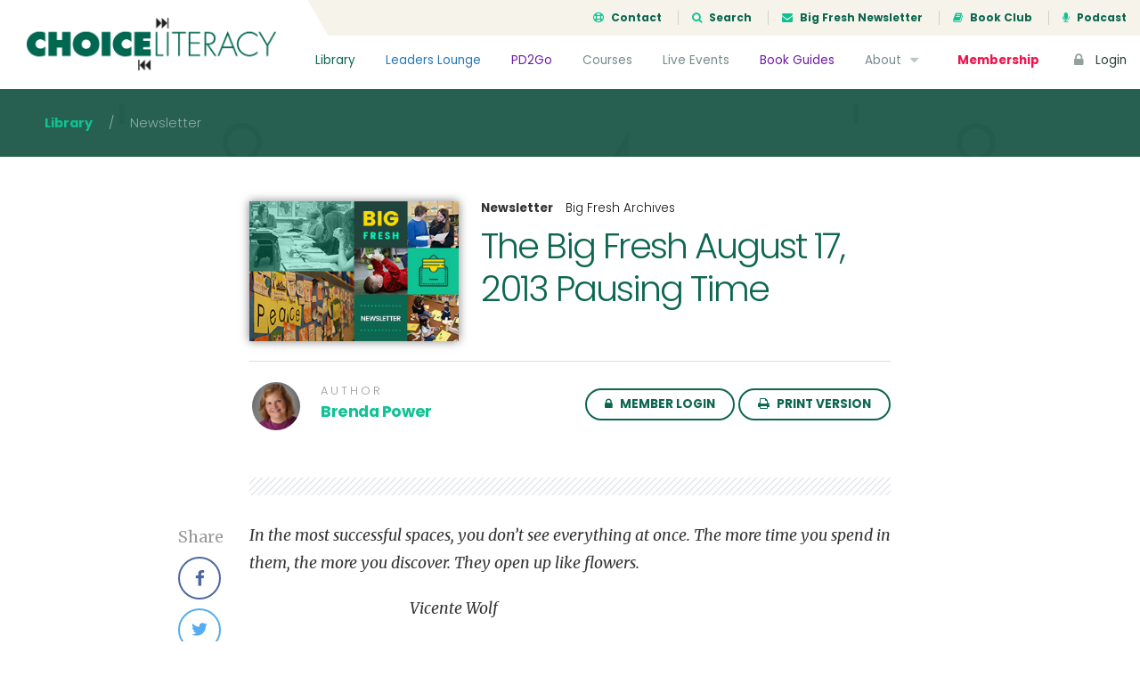

--- FILE ---
content_type: text/html; charset=UTF-8
request_url: https://choiceliteracy.com/article/the-big-fresh-august-17-2013pausing-time/
body_size: 15507
content:
<!DOCTYPE html>
<html lang="en-US" class="no-js">
<head>
	<meta charset="UTF-8">
	<meta name="viewport" content="width=device-width, initial-scale=1">

	<link rel="profile" href="http://gmpg.org/xfn/11">
	
	<!-- Bootstrap -->
	<link href="https://choiceliteracy.com/wp-content/themes/choiceliteracy/css/bootstrap.min.css" rel="stylesheet">
	<link href="https://choiceliteracy.com/wp-content/themes/choiceliteracy/css/bootstrap-4-migration.css" rel="stylesheet">
	<link href="https://choiceliteracy.com/wp-content/themes/choiceliteracy/css/flaticon.css" rel="stylesheet">

	<link href='https://fonts.googleapis.com/css?family=Merriweather:300,400,700,900' rel='stylesheet' type='text/css'>
	<link href='https://fonts.googleapis.com/css?family=Poppins:300,400,700' rel='stylesheet' type='text/css'>

	<!-- Font Awesome Kit CDN -->
	<script src="https://kit.fontawesome.com/6d86342449.js" crossorigin="anonymous"></script>

	<!-- HTML5 Shim and Respond.js IE8 support of HTML5 elements and media queries -->
	<!-- WARNING: Respond.js doesn't work if you view the page via file:// -->
	<!--[if lt IE 9]>
	    <script src="https://oss.maxcdn.com/libs/html5shiv/3.7.0/html5shiv.js"></script>
	    <script src="https://oss.maxcdn.com/libs/respond.js/1.3.0/respond.min.js"></script>
	<![endif]-->

	<!-- Main WP Head hook -->
	<script>(function(html){html.className = html.className.replace(/\bno-js\b/,'js')})(document.documentElement);</script>
<title>The Big Fresh August 17, 2013 Pausing Time &#8211; Choice Literacy</title>
<meta name='robots' content='max-image-preview:large' />
	<style>img:is([sizes="auto" i], [sizes^="auto," i]) { contain-intrinsic-size: 3000px 1500px }</style>
	<link rel='dns-prefetch' href='//ajax.googleapis.com' />
<link rel='dns-prefetch' href='//maxcdn.bootstrapcdn.com' />
<link rel='dns-prefetch' href='//fonts.googleapis.com' />
<link rel="alternate" type="application/rss+xml" title="Choice Literacy &raquo; Feed" href="https://choiceliteracy.com/feed/" />
<link rel="alternate" type="application/rss+xml" title="Choice Literacy &raquo; Comments Feed" href="https://choiceliteracy.com/comments/feed/" />
<script type="text/javascript">
/* <![CDATA[ */
window._wpemojiSettings = {"baseUrl":"https:\/\/s.w.org\/images\/core\/emoji\/16.0.1\/72x72\/","ext":".png","svgUrl":"https:\/\/s.w.org\/images\/core\/emoji\/16.0.1\/svg\/","svgExt":".svg","source":{"concatemoji":"https:\/\/choiceliteracy.com\/wp-includes\/js\/wp-emoji-release.min.js?ver=6.8.3"}};
/*! This file is auto-generated */
!function(s,n){var o,i,e;function c(e){try{var t={supportTests:e,timestamp:(new Date).valueOf()};sessionStorage.setItem(o,JSON.stringify(t))}catch(e){}}function p(e,t,n){e.clearRect(0,0,e.canvas.width,e.canvas.height),e.fillText(t,0,0);var t=new Uint32Array(e.getImageData(0,0,e.canvas.width,e.canvas.height).data),a=(e.clearRect(0,0,e.canvas.width,e.canvas.height),e.fillText(n,0,0),new Uint32Array(e.getImageData(0,0,e.canvas.width,e.canvas.height).data));return t.every(function(e,t){return e===a[t]})}function u(e,t){e.clearRect(0,0,e.canvas.width,e.canvas.height),e.fillText(t,0,0);for(var n=e.getImageData(16,16,1,1),a=0;a<n.data.length;a++)if(0!==n.data[a])return!1;return!0}function f(e,t,n,a){switch(t){case"flag":return n(e,"\ud83c\udff3\ufe0f\u200d\u26a7\ufe0f","\ud83c\udff3\ufe0f\u200b\u26a7\ufe0f")?!1:!n(e,"\ud83c\udde8\ud83c\uddf6","\ud83c\udde8\u200b\ud83c\uddf6")&&!n(e,"\ud83c\udff4\udb40\udc67\udb40\udc62\udb40\udc65\udb40\udc6e\udb40\udc67\udb40\udc7f","\ud83c\udff4\u200b\udb40\udc67\u200b\udb40\udc62\u200b\udb40\udc65\u200b\udb40\udc6e\u200b\udb40\udc67\u200b\udb40\udc7f");case"emoji":return!a(e,"\ud83e\udedf")}return!1}function g(e,t,n,a){var r="undefined"!=typeof WorkerGlobalScope&&self instanceof WorkerGlobalScope?new OffscreenCanvas(300,150):s.createElement("canvas"),o=r.getContext("2d",{willReadFrequently:!0}),i=(o.textBaseline="top",o.font="600 32px Arial",{});return e.forEach(function(e){i[e]=t(o,e,n,a)}),i}function t(e){var t=s.createElement("script");t.src=e,t.defer=!0,s.head.appendChild(t)}"undefined"!=typeof Promise&&(o="wpEmojiSettingsSupports",i=["flag","emoji"],n.supports={everything:!0,everythingExceptFlag:!0},e=new Promise(function(e){s.addEventListener("DOMContentLoaded",e,{once:!0})}),new Promise(function(t){var n=function(){try{var e=JSON.parse(sessionStorage.getItem(o));if("object"==typeof e&&"number"==typeof e.timestamp&&(new Date).valueOf()<e.timestamp+604800&&"object"==typeof e.supportTests)return e.supportTests}catch(e){}return null}();if(!n){if("undefined"!=typeof Worker&&"undefined"!=typeof OffscreenCanvas&&"undefined"!=typeof URL&&URL.createObjectURL&&"undefined"!=typeof Blob)try{var e="postMessage("+g.toString()+"("+[JSON.stringify(i),f.toString(),p.toString(),u.toString()].join(",")+"));",a=new Blob([e],{type:"text/javascript"}),r=new Worker(URL.createObjectURL(a),{name:"wpTestEmojiSupports"});return void(r.onmessage=function(e){c(n=e.data),r.terminate(),t(n)})}catch(e){}c(n=g(i,f,p,u))}t(n)}).then(function(e){for(var t in e)n.supports[t]=e[t],n.supports.everything=n.supports.everything&&n.supports[t],"flag"!==t&&(n.supports.everythingExceptFlag=n.supports.everythingExceptFlag&&n.supports[t]);n.supports.everythingExceptFlag=n.supports.everythingExceptFlag&&!n.supports.flag,n.DOMReady=!1,n.readyCallback=function(){n.DOMReady=!0}}).then(function(){return e}).then(function(){var e;n.supports.everything||(n.readyCallback(),(e=n.source||{}).concatemoji?t(e.concatemoji):e.wpemoji&&e.twemoji&&(t(e.twemoji),t(e.wpemoji)))}))}((window,document),window._wpemojiSettings);
/* ]]> */
</script>
<style id='wp-emoji-styles-inline-css' type='text/css'>

	img.wp-smiley, img.emoji {
		display: inline !important;
		border: none !important;
		box-shadow: none !important;
		height: 1em !important;
		width: 1em !important;
		margin: 0 0.07em !important;
		vertical-align: -0.1em !important;
		background: none !important;
		padding: 0 !important;
	}
</style>
<link rel='stylesheet' id='wp-block-library-css' href='https://choiceliteracy.com/wp-includes/css/dist/block-library/style.min.css?ver=6.8.3' type='text/css' media='all' />
<style id='classic-theme-styles-inline-css' type='text/css'>
/*! This file is auto-generated */
.wp-block-button__link{color:#fff;background-color:#32373c;border-radius:9999px;box-shadow:none;text-decoration:none;padding:calc(.667em + 2px) calc(1.333em + 2px);font-size:1.125em}.wp-block-file__button{background:#32373c;color:#fff;text-decoration:none}
</style>
<style id='global-styles-inline-css' type='text/css'>
:root{--wp--preset--aspect-ratio--square: 1;--wp--preset--aspect-ratio--4-3: 4/3;--wp--preset--aspect-ratio--3-4: 3/4;--wp--preset--aspect-ratio--3-2: 3/2;--wp--preset--aspect-ratio--2-3: 2/3;--wp--preset--aspect-ratio--16-9: 16/9;--wp--preset--aspect-ratio--9-16: 9/16;--wp--preset--color--black: #000000;--wp--preset--color--cyan-bluish-gray: #abb8c3;--wp--preset--color--white: #ffffff;--wp--preset--color--pale-pink: #f78da7;--wp--preset--color--vivid-red: #cf2e2e;--wp--preset--color--luminous-vivid-orange: #ff6900;--wp--preset--color--luminous-vivid-amber: #fcb900;--wp--preset--color--light-green-cyan: #7bdcb5;--wp--preset--color--vivid-green-cyan: #00d084;--wp--preset--color--pale-cyan-blue: #8ed1fc;--wp--preset--color--vivid-cyan-blue: #0693e3;--wp--preset--color--vivid-purple: #9b51e0;--wp--preset--gradient--vivid-cyan-blue-to-vivid-purple: linear-gradient(135deg,rgba(6,147,227,1) 0%,rgb(155,81,224) 100%);--wp--preset--gradient--light-green-cyan-to-vivid-green-cyan: linear-gradient(135deg,rgb(122,220,180) 0%,rgb(0,208,130) 100%);--wp--preset--gradient--luminous-vivid-amber-to-luminous-vivid-orange: linear-gradient(135deg,rgba(252,185,0,1) 0%,rgba(255,105,0,1) 100%);--wp--preset--gradient--luminous-vivid-orange-to-vivid-red: linear-gradient(135deg,rgba(255,105,0,1) 0%,rgb(207,46,46) 100%);--wp--preset--gradient--very-light-gray-to-cyan-bluish-gray: linear-gradient(135deg,rgb(238,238,238) 0%,rgb(169,184,195) 100%);--wp--preset--gradient--cool-to-warm-spectrum: linear-gradient(135deg,rgb(74,234,220) 0%,rgb(151,120,209) 20%,rgb(207,42,186) 40%,rgb(238,44,130) 60%,rgb(251,105,98) 80%,rgb(254,248,76) 100%);--wp--preset--gradient--blush-light-purple: linear-gradient(135deg,rgb(255,206,236) 0%,rgb(152,150,240) 100%);--wp--preset--gradient--blush-bordeaux: linear-gradient(135deg,rgb(254,205,165) 0%,rgb(254,45,45) 50%,rgb(107,0,62) 100%);--wp--preset--gradient--luminous-dusk: linear-gradient(135deg,rgb(255,203,112) 0%,rgb(199,81,192) 50%,rgb(65,88,208) 100%);--wp--preset--gradient--pale-ocean: linear-gradient(135deg,rgb(255,245,203) 0%,rgb(182,227,212) 50%,rgb(51,167,181) 100%);--wp--preset--gradient--electric-grass: linear-gradient(135deg,rgb(202,248,128) 0%,rgb(113,206,126) 100%);--wp--preset--gradient--midnight: linear-gradient(135deg,rgb(2,3,129) 0%,rgb(40,116,252) 100%);--wp--preset--font-size--small: 13px;--wp--preset--font-size--medium: 20px;--wp--preset--font-size--large: 36px;--wp--preset--font-size--x-large: 42px;--wp--preset--spacing--20: 0.44rem;--wp--preset--spacing--30: 0.67rem;--wp--preset--spacing--40: 1rem;--wp--preset--spacing--50: 1.5rem;--wp--preset--spacing--60: 2.25rem;--wp--preset--spacing--70: 3.38rem;--wp--preset--spacing--80: 5.06rem;--wp--preset--shadow--natural: 6px 6px 9px rgba(0, 0, 0, 0.2);--wp--preset--shadow--deep: 12px 12px 50px rgba(0, 0, 0, 0.4);--wp--preset--shadow--sharp: 6px 6px 0px rgba(0, 0, 0, 0.2);--wp--preset--shadow--outlined: 6px 6px 0px -3px rgba(255, 255, 255, 1), 6px 6px rgba(0, 0, 0, 1);--wp--preset--shadow--crisp: 6px 6px 0px rgba(0, 0, 0, 1);}:where(.is-layout-flex){gap: 0.5em;}:where(.is-layout-grid){gap: 0.5em;}body .is-layout-flex{display: flex;}.is-layout-flex{flex-wrap: wrap;align-items: center;}.is-layout-flex > :is(*, div){margin: 0;}body .is-layout-grid{display: grid;}.is-layout-grid > :is(*, div){margin: 0;}:where(.wp-block-columns.is-layout-flex){gap: 2em;}:where(.wp-block-columns.is-layout-grid){gap: 2em;}:where(.wp-block-post-template.is-layout-flex){gap: 1.25em;}:where(.wp-block-post-template.is-layout-grid){gap: 1.25em;}.has-black-color{color: var(--wp--preset--color--black) !important;}.has-cyan-bluish-gray-color{color: var(--wp--preset--color--cyan-bluish-gray) !important;}.has-white-color{color: var(--wp--preset--color--white) !important;}.has-pale-pink-color{color: var(--wp--preset--color--pale-pink) !important;}.has-vivid-red-color{color: var(--wp--preset--color--vivid-red) !important;}.has-luminous-vivid-orange-color{color: var(--wp--preset--color--luminous-vivid-orange) !important;}.has-luminous-vivid-amber-color{color: var(--wp--preset--color--luminous-vivid-amber) !important;}.has-light-green-cyan-color{color: var(--wp--preset--color--light-green-cyan) !important;}.has-vivid-green-cyan-color{color: var(--wp--preset--color--vivid-green-cyan) !important;}.has-pale-cyan-blue-color{color: var(--wp--preset--color--pale-cyan-blue) !important;}.has-vivid-cyan-blue-color{color: var(--wp--preset--color--vivid-cyan-blue) !important;}.has-vivid-purple-color{color: var(--wp--preset--color--vivid-purple) !important;}.has-black-background-color{background-color: var(--wp--preset--color--black) !important;}.has-cyan-bluish-gray-background-color{background-color: var(--wp--preset--color--cyan-bluish-gray) !important;}.has-white-background-color{background-color: var(--wp--preset--color--white) !important;}.has-pale-pink-background-color{background-color: var(--wp--preset--color--pale-pink) !important;}.has-vivid-red-background-color{background-color: var(--wp--preset--color--vivid-red) !important;}.has-luminous-vivid-orange-background-color{background-color: var(--wp--preset--color--luminous-vivid-orange) !important;}.has-luminous-vivid-amber-background-color{background-color: var(--wp--preset--color--luminous-vivid-amber) !important;}.has-light-green-cyan-background-color{background-color: var(--wp--preset--color--light-green-cyan) !important;}.has-vivid-green-cyan-background-color{background-color: var(--wp--preset--color--vivid-green-cyan) !important;}.has-pale-cyan-blue-background-color{background-color: var(--wp--preset--color--pale-cyan-blue) !important;}.has-vivid-cyan-blue-background-color{background-color: var(--wp--preset--color--vivid-cyan-blue) !important;}.has-vivid-purple-background-color{background-color: var(--wp--preset--color--vivid-purple) !important;}.has-black-border-color{border-color: var(--wp--preset--color--black) !important;}.has-cyan-bluish-gray-border-color{border-color: var(--wp--preset--color--cyan-bluish-gray) !important;}.has-white-border-color{border-color: var(--wp--preset--color--white) !important;}.has-pale-pink-border-color{border-color: var(--wp--preset--color--pale-pink) !important;}.has-vivid-red-border-color{border-color: var(--wp--preset--color--vivid-red) !important;}.has-luminous-vivid-orange-border-color{border-color: var(--wp--preset--color--luminous-vivid-orange) !important;}.has-luminous-vivid-amber-border-color{border-color: var(--wp--preset--color--luminous-vivid-amber) !important;}.has-light-green-cyan-border-color{border-color: var(--wp--preset--color--light-green-cyan) !important;}.has-vivid-green-cyan-border-color{border-color: var(--wp--preset--color--vivid-green-cyan) !important;}.has-pale-cyan-blue-border-color{border-color: var(--wp--preset--color--pale-cyan-blue) !important;}.has-vivid-cyan-blue-border-color{border-color: var(--wp--preset--color--vivid-cyan-blue) !important;}.has-vivid-purple-border-color{border-color: var(--wp--preset--color--vivid-purple) !important;}.has-vivid-cyan-blue-to-vivid-purple-gradient-background{background: var(--wp--preset--gradient--vivid-cyan-blue-to-vivid-purple) !important;}.has-light-green-cyan-to-vivid-green-cyan-gradient-background{background: var(--wp--preset--gradient--light-green-cyan-to-vivid-green-cyan) !important;}.has-luminous-vivid-amber-to-luminous-vivid-orange-gradient-background{background: var(--wp--preset--gradient--luminous-vivid-amber-to-luminous-vivid-orange) !important;}.has-luminous-vivid-orange-to-vivid-red-gradient-background{background: var(--wp--preset--gradient--luminous-vivid-orange-to-vivid-red) !important;}.has-very-light-gray-to-cyan-bluish-gray-gradient-background{background: var(--wp--preset--gradient--very-light-gray-to-cyan-bluish-gray) !important;}.has-cool-to-warm-spectrum-gradient-background{background: var(--wp--preset--gradient--cool-to-warm-spectrum) !important;}.has-blush-light-purple-gradient-background{background: var(--wp--preset--gradient--blush-light-purple) !important;}.has-blush-bordeaux-gradient-background{background: var(--wp--preset--gradient--blush-bordeaux) !important;}.has-luminous-dusk-gradient-background{background: var(--wp--preset--gradient--luminous-dusk) !important;}.has-pale-ocean-gradient-background{background: var(--wp--preset--gradient--pale-ocean) !important;}.has-electric-grass-gradient-background{background: var(--wp--preset--gradient--electric-grass) !important;}.has-midnight-gradient-background{background: var(--wp--preset--gradient--midnight) !important;}.has-small-font-size{font-size: var(--wp--preset--font-size--small) !important;}.has-medium-font-size{font-size: var(--wp--preset--font-size--medium) !important;}.has-large-font-size{font-size: var(--wp--preset--font-size--large) !important;}.has-x-large-font-size{font-size: var(--wp--preset--font-size--x-large) !important;}
:where(.wp-block-post-template.is-layout-flex){gap: 1.25em;}:where(.wp-block-post-template.is-layout-grid){gap: 1.25em;}
:where(.wp-block-columns.is-layout-flex){gap: 2em;}:where(.wp-block-columns.is-layout-grid){gap: 2em;}
:root :where(.wp-block-pullquote){font-size: 1.5em;line-height: 1.6;}
</style>
<link rel='stylesheet' id='membermouse-jquery-css-css' href='//ajax.googleapis.com/ajax/libs/jqueryui/1.13.3/themes/smoothness/jquery-ui.css?ver=1.13.3' type='text/css' media='all' />
<link rel='stylesheet' id='membermouse-main-css' href='https://choiceliteracy.com/wp-content/plugins/membermouse/resources/css/common/mm-main.css?ver=3.0.22' type='text/css' media='all' />
<link rel='stylesheet' id='membermouse-buttons-css' href='https://choiceliteracy.com/wp-content/plugins/membermouse/resources/css/common/mm-buttons.css?ver=3.0.22' type='text/css' media='all' />
<link rel='stylesheet' id='membermouse-font-awesome-css' href='//maxcdn.bootstrapcdn.com/font-awesome/4.7.0/css/font-awesome.min.css?ver=6.8.3' type='text/css' media='all' />
<link rel='stylesheet' id='woocommerce-layout-css' href='https://choiceliteracy.com/wp-content/plugins/woocommerce/assets/css/woocommerce-layout.css?ver=10.3.7' type='text/css' media='all' />
<link rel='stylesheet' id='woocommerce-smallscreen-css' href='https://choiceliteracy.com/wp-content/plugins/woocommerce/assets/css/woocommerce-smallscreen.css?ver=10.3.7' type='text/css' media='only screen and (max-width: 768px)' />
<link rel='stylesheet' id='woocommerce-general-css' href='https://choiceliteracy.com/wp-content/plugins/woocommerce/assets/css/woocommerce.css?ver=10.3.7' type='text/css' media='all' />
<style id='woocommerce-inline-inline-css' type='text/css'>
.woocommerce form .form-row .required { visibility: visible; }
</style>
<link rel='stylesheet' id='myfav-ui-css' href='https://choiceliteracy.com/wp-content/plugins/wp-my-favorites/assets/css/myfav-ui.css?ver=1.0' type='text/css' media='all' />
<link rel='stylesheet' id='brands-styles-css' href='https://choiceliteracy.com/wp-content/plugins/woocommerce/assets/css/brands.css?ver=10.3.7' type='text/css' media='all' />
<link rel='stylesheet' id='wc-memberships-frontend-css' href='https://choiceliteracy.com/wp-content/plugins/woocommerce-memberships/assets/css/frontend/wc-memberships-frontend.min.css?ver=1.11.2' type='text/css' media='all' />
<link rel='stylesheet' id='choiceliteracy-fonts-css' href='https://fonts.googleapis.com/css?family=Merriweather%3A400%2C700%2C900%2C400italic%2C700italic%2C900italic%7CMontserrat%3A400%2C700%7CInconsolata%3A400&#038;subset=latin%2Clatin-ext' type='text/css' media='all' />
<link rel='stylesheet' id='genericons-css' href='https://choiceliteracy.com/wp-content/themes/choiceliteracy/genericons/genericons.css?ver=3.4.1' type='text/css' media='all' />
<link rel='stylesheet' id='choiceliteracy-style-css' href='https://choiceliteracy.com/wp-content/themes/choiceliteracy/style.css?ver=6.8.3' type='text/css' media='all' />
<!--[if lt IE 10]>
<link rel='stylesheet' id='choiceliteracy-ie-css' href='https://choiceliteracy.com/wp-content/themes/choiceliteracy/css/ie.css?ver=20160412' type='text/css' media='all' />
<![endif]-->
<!--[if lt IE 9]>
<link rel='stylesheet' id='choiceliteracy-ie8-css' href='https://choiceliteracy.com/wp-content/themes/choiceliteracy/css/ie8.css?ver=20160412' type='text/css' media='all' />
<![endif]-->
<!--[if lt IE 8]>
<link rel='stylesheet' id='choiceliteracy-ie7-css' href='https://choiceliteracy.com/wp-content/themes/choiceliteracy/css/ie7.css?ver=20160412' type='text/css' media='all' />
<![endif]-->
<link rel='stylesheet' id='wp-pagenavi-css' href='https://choiceliteracy.com/wp-content/plugins/wp-pagenavi/pagenavi-css.css?ver=2.70' type='text/css' media='all' />
<link rel='stylesheet' id='wc-bundle-style-css' href='https://choiceliteracy.com/wp-content/plugins/woocommerce-product-bundles/assets/css/frontend/woocommerce.css?ver=5.8.0' type='text/css' media='all' />
<script type="text/javascript" src="https://choiceliteracy.com/wp-includes/js/jquery/jquery.min.js?ver=3.7.1" id="jquery-core-js"></script>
<script type="text/javascript" src="https://choiceliteracy.com/wp-includes/js/jquery/jquery-migrate.min.js?ver=3.4.1" id="jquery-migrate-js"></script>
<script type="text/javascript" id="mdc_completed_script-js-extra">
/* <![CDATA[ */
var mdc_completed_vars = {"ajaxurl":"https:\/\/choiceliteracy.com\/wp-admin\/admin-ajax.php"};
/* ]]> */
</script>
<script type="text/javascript" src="https://choiceliteracy.com/wp-content/plugins/memberdev-complete//assets/js/md-completed.js?ver=6.8.3" id="mdc_completed_script-js"></script>
<script type="text/javascript" id="membermouse-global-js-extra">
/* <![CDATA[ */
var MemberMouseGlobal = {"jsIsAdmin":"","adminUrl":"https:\/\/choiceliteracy.com\/wp-admin\/","globalurl":"https:\/\/choiceliteracy.com\/wp-content\/plugins\/membermouse","ajaxurl":"https:\/\/choiceliteracy.com\/wp-admin\/admin-ajax.php","checkoutProcessingPaidMessage":"Please wait while we process your order...","checkoutProcessingFreeMessage":"Please wait while we create your account...","checkoutProcessingMessageCSS":"mm-checkout-processing-message","currencyInfo":{"currency":"USD","postfixIso":false,"name":"United States Dollar","int_curr_symbol":"&#85;&#83;&#68;&#32;","currency_symbol":"$","mon_decimal_point":".","mon_thousands_sep":",","mon_grouping":"3;3","positive_sign":"","negative_sign":"","int_frac_digits":"2","frac_digits":"2","p_cs_precedes":"1","p_sep_by_space":"0","n_cs_precedes":"1","n_sep_by_space":"0","p_sign_posn":"1","n_sign_posn":"1"}};
/* ]]> */
</script>
<script type="text/javascript" src="https://choiceliteracy.com/wp-content/plugins/membermouse/resources/js/global.js?ver=3.0.22" id="membermouse-global-js"></script>
<script type="text/javascript" src="https://choiceliteracy.com/wp-includes/js/dist/hooks.min.js?ver=4d63a3d491d11ffd8ac6" id="wp-hooks-js"></script>
<script type="text/javascript" src="https://choiceliteracy.com/wp-includes/js/dist/i18n.min.js?ver=5e580eb46a90c2b997e6" id="wp-i18n-js"></script>
<script type="text/javascript" id="wp-i18n-js-after">
/* <![CDATA[ */
wp.i18n.setLocaleData( { 'text direction\u0004ltr': [ 'ltr' ] } );
/* ]]> */
</script>
<script type="text/javascript" src="https://choiceliteracy.com/wp-content/plugins/membermouse/resources/js/common/mm-common-core.js?ver=3.0.22" id="mm-common-core.js-js"></script>
<script type="text/javascript" src="https://choiceliteracy.com/wp-content/plugins/membermouse/resources/js/user/mm-preview.js?ver=3.0.22" id="mm-preview.js-js"></script>
<script type="text/javascript" src="https://choiceliteracy.com/wp-content/plugins/woocommerce/assets/js/jquery-blockui/jquery.blockUI.min.js?ver=2.7.0-wc.10.3.7" id="wc-jquery-blockui-js" defer="defer" data-wp-strategy="defer"></script>
<script type="text/javascript" id="wc-add-to-cart-js-extra">
/* <![CDATA[ */
var wc_add_to_cart_params = {"ajax_url":"\/wp-admin\/admin-ajax.php","wc_ajax_url":"\/?wc-ajax=%%endpoint%%","i18n_view_cart":"View cart","cart_url":"https:\/\/choiceliteracy.com\/cart\/","is_cart":"","cart_redirect_after_add":"yes"};
/* ]]> */
</script>
<script type="text/javascript" src="https://choiceliteracy.com/wp-content/plugins/woocommerce/assets/js/frontend/add-to-cart.min.js?ver=10.3.7" id="wc-add-to-cart-js" defer="defer" data-wp-strategy="defer"></script>
<script type="text/javascript" src="https://choiceliteracy.com/wp-content/plugins/woocommerce/assets/js/js-cookie/js.cookie.min.js?ver=2.1.4-wc.10.3.7" id="wc-js-cookie-js" defer="defer" data-wp-strategy="defer"></script>
<script type="text/javascript" id="woocommerce-js-extra">
/* <![CDATA[ */
var woocommerce_params = {"ajax_url":"\/wp-admin\/admin-ajax.php","wc_ajax_url":"\/?wc-ajax=%%endpoint%%","i18n_password_show":"Show password","i18n_password_hide":"Hide password"};
/* ]]> */
</script>
<script type="text/javascript" src="https://choiceliteracy.com/wp-content/plugins/woocommerce/assets/js/frontend/woocommerce.min.js?ver=10.3.7" id="woocommerce-js" defer="defer" data-wp-strategy="defer"></script>
<script type="text/javascript" id="my_favorites_script-js-extra">
/* <![CDATA[ */
var my_favorite_vars = {"ajaxurl":"https:\/\/choiceliteracy.com\/wp-admin\/admin-ajax.php"};
/* ]]> */
</script>
<script type="text/javascript" src="https://choiceliteracy.com/wp-content/plugins/wp-my-favorites//assets/js/my-favorites.js?ver=6.8.3" id="my_favorites_script-js"></script>
<!--[if lt IE 9]>
<script type="text/javascript" src="https://choiceliteracy.com/wp-content/themes/choiceliteracy/js/html5.js?ver=3.7.3" id="choiceliteracy-html5-js"></script>
<![endif]-->
<link rel="https://api.w.org/" href="https://choiceliteracy.com/wp-json/" /><link rel="EditURI" type="application/rsd+xml" title="RSD" href="https://choiceliteracy.com/xmlrpc.php?rsd" />
<meta name="generator" content="WordPress 6.8.3" />
<meta name="generator" content="WooCommerce 10.3.7" />
<link rel="canonical" href="https://choiceliteracy.com/article/the-big-fresh-august-17-2013pausing-time/" />
<link rel='shortlink' href='https://choiceliteracy.com/?p=11888' />
<link rel="alternate" title="oEmbed (JSON)" type="application/json+oembed" href="https://choiceliteracy.com/wp-json/oembed/1.0/embed?url=https%3A%2F%2Fchoiceliteracy.com%2Farticle%2Fthe-big-fresh-august-17-2013pausing-time%2F" />
<link rel="alternate" title="oEmbed (XML)" type="text/xml+oembed" href="https://choiceliteracy.com/wp-json/oembed/1.0/embed?url=https%3A%2F%2Fchoiceliteracy.com%2Farticle%2Fthe-big-fresh-august-17-2013pausing-time%2F&#038;format=xml" />
	<noscript><style>.woocommerce-product-gallery{ opacity: 1 !important; }</style></noscript>
	<meta name="generator" content="Elementor 3.32.5; features: additional_custom_breakpoints; settings: css_print_method-internal, google_font-enabled, font_display-auto">
<style type="text/css">.recentcomments a{display:inline !important;padding:0 !important;margin:0 !important;}</style>			<style>
				.e-con.e-parent:nth-of-type(n+4):not(.e-lazyloaded):not(.e-no-lazyload),
				.e-con.e-parent:nth-of-type(n+4):not(.e-lazyloaded):not(.e-no-lazyload) * {
					background-image: none !important;
				}
				@media screen and (max-height: 1024px) {
					.e-con.e-parent:nth-of-type(n+3):not(.e-lazyloaded):not(.e-no-lazyload),
					.e-con.e-parent:nth-of-type(n+3):not(.e-lazyloaded):not(.e-no-lazyload) * {
						background-image: none !important;
					}
				}
				@media screen and (max-height: 640px) {
					.e-con.e-parent:nth-of-type(n+2):not(.e-lazyloaded):not(.e-no-lazyload),
					.e-con.e-parent:nth-of-type(n+2):not(.e-lazyloaded):not(.e-no-lazyload) * {
						background-image: none !important;
					}
				}
			</style>
			
	<!-- JS -->
	<script type="text/javascript">
		// set this for global jQuery selector ($)
		var $ = jQuery;
	</script>
	<script type="text/javascript" src="https://choiceliteracy.com/wp-content/themes/choiceliteracy/js/bootstrap.min.js"></script>
	<script type="text/javascript" src="https://choiceliteracy.com/wp-content/themes/choiceliteracy/js/jquery.cycle2.min.js"></script>
	<script type="text/javascript" src="https://choiceliteracy.com/wp-content/themes/choiceliteracy/js/printThis.js"></script>
	<script type="text/javascript" src="https://choiceliteracy.com/wp-content/themes/choiceliteracy/js/clipboard.min.js"></script>
	<script type="text/javascript" src="https://choiceliteracy.com/wp-content/themes/choiceliteracy/js/choiceliteracy.js"></script>

	<!-- Google Analytics -->
	<script>
		var _gaq = [['_setAccount', 'UA-611605-1'], ['_trackPageview']];
		(function(d, t) {
		var g = d.createElement(t),
		s = d.getElementsByTagName(t)[0];
		g.src = '//www.google-analytics.com/ga.js';
		s.parentNode.insertBefore(g, s);
		}(document, 'script'));
	</script>

	<style type="text/css">
		/* over-ride the default WP admin bar styling */
		html,
		body {
			margin: 0 !important;
		}

					#wpadminbar {
				display: none !important;
			}
			</style>
</head>

<body class="wp-singular article-template-default single single-article postid-11888 wp-theme-choiceliteracy theme-choiceliteracy woocommerce-no-js elementor-default elementor-kit-39960">

<div class="site-wrapper">

	
		<div class="site-header">
			<a href="/" class="header-brand">
				<img src="https://choiceliteracy.com/wp-content/themes/choiceliteracy/images/choiceliteracy-logo.png" />
			</a>
			<div class="header-top">
				<ul>
					<li><a href="/contact/"><i class="fa fa-support icon-left"></i> Contact</a></li>
					<li><a href="#search-modal" data-toggle="modal"><i class="fa fa-search icon-left"></i> Search</a></li>
					<li><a href="/big-fresh/"><i class="fa fa-envelope icon-left"></i> Big Fresh Newsletter</a></li>
					<li><a href="/book-club/"><i class="fa fa-book icon-left"></i> Book Club</a></li>
					<li><a href="/about/podcast/"><i class="fa fa-microphone icon-left"></i> Podcast</a></li>
				</ul>
			</div>
			<!--/.header-top-->	
			<div class="header-nav">
				<ul>
					<li class="nav-library"><a href="/article-library/">Library</a></li>
					<li class="nav-leaders"><a href="/leaders-lounge/">Leaders Lounge</a></li>
					<li class="nav-pd2go"><a href="/pd2gos/">PD2Go</a></li>
		            <li><a href="/active-courses/">Courses</a></li>
		            <li><a href="/live-events/">Live Events</a></li>
		            <li class="nav-pd2go"><a href="/book-guides/">Book Guides</a></li>
		            <li>
		            	<a href="/about/">About <i class="fa fa-caret-down icon-right"></i></a>
		            	<ul class="nav-sub-menu">
		            		<li><a href="/contributors/">Contributors</a></li>
		            		<li><a href="/about/faq/">FAQs</a></li>
		            		<!--<li><a href="/about/podcast/">Podcast</a></li>-->
		            		<li><a href="/site-tour/">Site Tour</a></li>
		            	</ul>	
		            </li>
		            <li class="nav-cta"><a href="/memberships/">Membership</a></li>
		            <li class="nav-login"><a href="/login/"><i class="fa fa-lock icon-left"></i> Login</a></li>
		        </ul>
		    </div>
		    <!--/.header-nav-->
		    <a href="#" class="header-mobile-navicon js-mobile-navicon"><span class="bars"></span></a>
		</div>
		<!--/.site-header-->
	
		
<div id="primary" class="content-area">
    <div id="main" class="site-main" role="main">

                                    <div class="page-header header-slim">
                    <div class="breadcrumb">
                        <span><a href="/article-library/">Library</a></span>
                        <span>&nbsp; / &nbsp;</span>
                        <span>Newsletter</span>
                    </div>
                    <!--/.breadcrumb--> 
                </div>
                <!--/.page-header-->
            
            <div id="print-area">
                <div class="page-section section-white" id="content-top">
                    <div class="post-wrap">
                                
                            <div class="post-header header-with-image">
                                <div class="post-image">
                                                                            <img src="https://choiceliteracy.com/wp-content/themes/choiceliteracy/images/big-fresh-collage-300.jpg" />
                                                                    </div>
                                <!--/.post-image--> 
                                <div class="meta">
                                    <label class="meta-label label-type">Newsletter</label>
                                                                                                                        <label class="meta-label label-cat"><a href="/article-library/?topic=big-fresh-archives">Big Fresh Archives</a></label>
                                                                             
                                </div>
                                <!--/.meta-->
                                <h1>The Big Fresh August 17, 2013 Pausing Time</h1>
                            </div>
                            <!--/.post-header-->
                        
                        <div class="row">
                            <div class="col-md-5">
                                                                                                            <div class="user user-small post-author">
                                            <span class="user-avatar no-print">
                                                                                                    <img fetchpriority="high" width="235" height="235" src="https://choiceliteracy.com/wp-content/uploads/migrated/contributors/bestbrenda.jpg" class="attachment-post-thumbnail size-post-thumbnail wp-post-image" alt="" decoding="async" srcset="https://choiceliteracy.com/wp-content/uploads/migrated/contributors/bestbrenda.jpg 235w, https://choiceliteracy.com/wp-content/uploads/migrated/contributors/bestbrenda-150x150.jpg 150w, https://choiceliteracy.com/wp-content/uploads/migrated/contributors/bestbrenda-100x100.jpg 100w" sizes="(max-width: 709px) 85vw, (max-width: 909px) 67vw, (max-width: 984px) 60vw, (max-width: 1362px) 62vw, 840px" />                                                                                            </span>
                                            <span class="user-label caps spaced-3">Author</span>
                                            <h6 class="user-title"><a href="https://choiceliteracy.com/contributor/brenda-power/">Brenda Power</a></h6>
                                        </div>
                                                                                                </div>
                            <!--/.col-md-5-->
                            <div class="col-md-7">
                                <div class="post-actions no-print">
                                  
                                                                            <a href="#login-modal" data-toggle="modal" class="btn btn-default btn-sm btn-mobile-block"><i class="fa fa-lock icon-left"></i> Member Login</a>
                                                                        <a href="https://choiceliteracy.com/article/the-big-fresh-august-17-2013pausing-time/?print=true" class="btn btn-default btn-sm btn-mobile-block" target="_blank"><i class="fa fa-print icon-left"></i> Print Version</a>
                                </div>
                                <!--/.post-actions-->
                            </div>
                            <!--/.col-md-7-->   
                        </div>
                        <!--/.row-->    

                        <div class="spacer-diagonal"></div>
                        
                        <div class="post-content">
                            <a id="share-post-marker"></a>

                            <ul class="share-links no-print" id="sticky-share">
                                <li class="share-label">Share</li>
                                <li class="facebook"><a href="https://www.facebook.com/sharer/sharer.php?u=https://choiceliteracy.com/article/the-big-fresh-august-17-2013pausing-time/"><i class="fa fa-facebook"></i></a></li>
                                <li class="twitter"><a href="https://twitter.com/share?url=https://choiceliteracy.com/article/the-big-fresh-august-17-2013pausing-time/"><i class="fa fa-twitter"></i></a></li>
                                <li class="google"><a href="https://plus.google.com/share?url=https://choiceliteracy.com/article/the-big-fresh-august-17-2013pausing-time/"><i class="fa fa-google"></i></a></li>
                                <li class="linkedin"><a href="https://www.linkedin.com/shareArticle?mini=true&url=https://choiceliteracy.com/article/the-big-fresh-august-17-2013pausing-time/"><i class="fa fa-linkedin"></i></a></li>
                                <li><a href="mailto:?subject=The Big Fresh August 17, 2013 Pausing Time&body=https://choiceliteracy.com/article/the-big-fresh-august-17-2013pausing-time/"><i class="fa fa-envelope"></i></a></li>
                            </ul> 

                            <!-- START content -->
                            
                                
                                    <p><em>In the most successful spaces, you don&#8217;t see everything at once. The more time you spend in them, the more you discover. They open up like flowers.</em></p>
<p><em>                                             <strong>Vicente Wolf</strong></em></p>
<div>
<p>Today was one of those days that I look forward to every year. It may seem silly, but today was the first day the literacy room (the space I organize for teachers) had been cleaned by the custodian. I could finally get in and organize it for the year. I actually felt my anticipation building as I walked down the staircase. I opened the door and smiled as I looked at the freshly waxed floor. There is nothing like the shine of a freshly waxed floor in a school.</p>
<p>I spent the afternoon slowly putting things away. I started with the furniture. I found myself thinking of possibilities for upcoming study groups. I put each chair around the table, thinking of the conversations that would be shared among teachers over the course of the year. I imagined the artifacts of student learning that would be brought to the table to pore over together.</p>
<p>How do we slow down when everything is moving so fast? I brought in a new chair, and I purposefully placed the comfy seat by the baskets of mentor texts, hoping that it would invite teachers to take a moment out of their day to sift through and read new books that caught their eye.</p>
<p>I found myself thumbing through my favorite professional books, pausing at random lines of text. The books were comforting &#8212; so many of the words have built the foundation for what I believe as an educator. As I picked up the book <a href="http://www.amazon.com/gp/product/1571103201/ref=as_li_ss_tl?ie=UTF8&amp;camp=1789&amp;creative=390957&amp;creativeASIN=1571103201&amp;linkCode=as2&amp;tag=choiceliterac-20">A Note Slipped Under the Door</a> by Nick Flynn and Shirley McPhillips, I opened to the page that offers the following line: &#8220;What greater gift that our mentors, in turning on all the lights, allow us to see something of ourselves.&#8221; The line jumped off the page at me. I couldn&#8217;t help but think that it somehow reflected the essence of coaching.</p>
<p>Slowly the room came together with furniture all in the right places, professional books shelved, and bulletin boards with articles updated.  One of the last things I did was display picture books on top of the bookshelves.  As I touched the cover of each book, I wondered which would offer possibilities and inspiration for the new school year.  I thought about the plot of each book, how each book made me feel, and the message that each might convey as we start a new year. In the end, I highlighted books of friendship  (<a href="http://www.amazon.com/gp/product/0689856164/ref=as_li_ss_tl?ie=UTF8&amp;camp=1789&amp;creative=390957&amp;creativeASIN=0689856164&amp;linkCode=as2&amp;tag=choiceliterac-20">Bella &amp; Bean</a> by Rebecca Kai Dotlich), kindness (<a href="http://www.amazon.com/gp/product/0399246525/ref=as_li_ss_tl?ie=UTF8&amp;camp=1789&amp;creative=390957&amp;creativeASIN=0399246525&amp;linkCode=as2&amp;tag=choiceliterac-20">Each Kindness</a> by Jacqueline Woodson<em>)</em>, risk taking (<a href="http://www.amazon.com/gp/product/1935279998/ref=as_li_ss_tl?ie=UTF8&amp;camp=1789&amp;creative=390957&amp;creativeASIN=1935279998&amp;linkCode=as2&amp;tag=choiceliterac-20">Learning to Fly</a> by Sebastian Meschenmoser<em>), </em>adventure <em>(<a href="http://www.amazon.com/gp/product/0763663336/ref=as_li_ss_tl?ie=UTF8&amp;camp=1789&amp;creative=390957&amp;creativeASIN=0763663336&amp;linkCode=as2&amp;tag=choiceliterac-20">Small as an Elephant</a> by Jennifer Richards Jacobson), and mentorship (<a href="http://www.amazon.com/gp/product/0763656461/ref=as_li_ss_tl?ie=UTF8&amp;camp=1789&amp;creative=390957&amp;creativeASIN=0763656461&amp;linkCode=as2&amp;tag=choiceliterac-20">Becoming Babe Ruth</a> by Matt Tavares).  </em>These are all books that offer hope and possibility.</p>
<p>Finally, I filled the chocolate dish on the table, a quiet thank you to the custodians who took the time to clean the room, and a thank you in advance for the teachers who will no doubt put in endless hours looking for just-right books for their students.  As I worked I slowed down, savoring the quiet, solitude, and  possibilities for the new year. I hope you have a moment this week to pause and anticipate all the good things ahead with your students and colleagues.</p>
<p>This week we&#8217;re highlighting suggestions for appealing wall and book displays. Plus more as always &#8212; enjoy!<em><em><br />
</em></em></p>
</div>
<p><em><em><em><strong>Jennifer Allen </strong></em></em></em></p>
<p><em><em><em><strong>Contributor, Choice Literacy</strong></em></em></em></p>
<p>&nbsp;</p>
<h2><strong>Free for All</strong></h2>
<div align="left">
<p align="left">[For sneak peeks at our upcoming features, quotes and extra links,  follow <strong>Choice Literacy on Twitter</strong>: <strong>@ChoiceLiteracy</strong> or<strong> Facebook:</strong><a title="" href="http://www.facebook.com/ChoiceLiteracy" target="_blank" rel="noopener"> http://www.facebook.com/ChoiceLiteracy</a> or <strong>Pinterest: </strong><a title="" href="http://pinterest.com/choiceliteracy/" target="_blank" rel="noopener">http://pinterest.com/choiceliteracy/</a>]</p>
</div>
<p align="left">Here are two articles from the Choice Literacy archives to help you think through book and wall displays early in the year.</p>
<div align="left">
<p align="left"><strong>Tony Keefer</strong> rethinks how the placement and organization of books can attract readers in <strong>Appealing Nonfiction Book Displays for Boys</strong>:</p>
<p align="left"><a title="" href="http://www.choiceliteracy.com/articles-detail-view.php?id=1344" target="_blank" rel="noopener">http://www.choiceliteracy.com/articles-detail-view.php?id=1344</a></p>
</div>
<p><strong>Franki Sibberson</strong> keeps it simple and inviting with her <strong>wall and book displays at the start of the year:</strong></p>
<p><a title="" href="http://www.choiceliteracy.com/articles-detail-view.php?id=1317" target="_blank" rel="noopener">http://www.choiceliteracy.com/articles-detail-view.php?id=1317</a></p>
<p>As students return to school, many teachers start the year with discussions about rules and responsibilities. <strong>If you could have one classroom rule, and only one, what principle would you want your students to live by this year?</strong> Be Brave: The Only Rule in My Kindergarten Class by <strong>Matt Gomez</strong>, explores the power of simplifying community beliefs and goals:</p>
<p><a title="" href="http://bit.ly/13r31MK" target="_blank" rel="noopener">http://bit.ly/13r31MK</a></p>
<div>
<p><strong>Lois Bridges challenges one of the most sacred tenets in reading instruction, the five-finger rule. </strong>This is an important essay for any teachers who are pondering text complexity and nonfiction reading in their classrooms:</p>
<p><a title="" href="http://frizzleblog.scholastic.com/post/rethinking-five-finger-rule" target="_blank" rel="noopener">http://frizzleblog.scholastic.com/post/rethinking-five-finger-rule</a></p>
</div>
<p>&nbsp;</p>
<h2><strong>For Members Only</strong></h2>
<p>&nbsp;</p>
<div align="left">
<div align="left">
<div align="left">
<div align="left">
<div align="left">
<div align="left">
<div align="left">
<div align="left">
<div align="left">
<div align="left">
<p align="left"><strong>Suzy Kaback </strong>writes about the pleasures of <strong>slowing down</strong> and being inefficient sometimes in teaching and relationships in her essay <strong>Laundry Line Luxuries:</strong></p>
<p align="left"><a title="" href="http://www.choiceliteracy.com/articles-detail-view.php?id=1803" target="_blank" rel="noopener">http://www.choiceliteracy.com/articles-detail-view.php?id=1803</a></p>
</div>
</div>
</div>
<div align="left">
<p align="left">When premade <strong>reading notebooks</strong> no longer fit into her reading budget, <strong>Katherine Sokolowski </strong>comes up with a unique design starting with generic notebooks, and in the process figures out what&#8217;s most important to include:</p>
<p align="left"><a title="" href="http://www.choiceliteracy.com/articles-detail-view.php?id=1802" target="_blank" rel="noopener">http://www.choiceliteracy.com/articles-detail-view.php?id=1802</a></p>
</div>
<p align="left"><strong>Max Brand </strong>develops a &#8220;Swiss army knife&#8221; <strong>booklist</strong> of texts that he can&#8217;t live without when teaching young learners in<strong> The Minimalist: Essential Kindergarten Books:</strong></p>
<p align="left"><a title="" href="http://www.choiceliteracy.com/articles-detail-view.php?id=1801" target="_blank" rel="noopener">http://www.choiceliteracy.com/articles-detail-view.php?id=1801</a></p>
</div>
</div>
</div>
</div>
</div>
</div>
<div align="left">
<p align="left">In this week&#8217;s video, <strong>Sean Moore</strong> confers with <strong>second grader Mia</strong>, gently encouraging her to work from her strengths by writing about what she knows well:</p>
<p align="left"><a title="" href="http://www.choiceliteracy.com/articles-detail-view.php?id=1800" target="_blank" rel="noopener">http://www.choiceliteracy.com/articles-detail-view.php?id=1800</a></p>
<div align="left">
<p align="left"><strong>New PD2Go: Heather Rader</strong> teaches fourth graders some of the <strong>basic elements of good summaries</strong>:</p>
<p align="left"><a title="" href="http://www.choiceliteracy.com/pd2go-11261" target="_blank" rel="noopener">http://www.choiceliteracy.com/pd2go-11261</a></p>
</div>
</div>
</div>
<div align="left">
<p align="left">This lesson can be adapted for use throughout the elementary grades. It fulfills Common Core Reading Standards for Informational Text K-5 Key Ideas and Details: &#8220;Determine the main idea of a text and explain how it is supported by key details; summarize the text.&#8221;</p>
</div>
<p align="left">That&#8217;s all for this week!</p>

                                
                                
                            <!-- END content -->

                            <p><a href="#" class="js-scroll no-print" data-id="content-top">Back to top <i class="fa fa-angle-up icon-right"></i></a></p>

                            <a id="end-post-marker"></a>
                        </div>
                        <!--/.post-content-->

                        <div class="spacer-diagonal"></div>

                                                                                    <div class="user">
                                    <span class="user-avatar">
                                                                                     <img fetchpriority="high" width="235" height="235" src="https://choiceliteracy.com/wp-content/uploads/migrated/contributors/bestbrenda.jpg" class="attachment-post-thumbnail size-post-thumbnail wp-post-image" alt="" decoding="async" srcset="https://choiceliteracy.com/wp-content/uploads/migrated/contributors/bestbrenda.jpg 235w, https://choiceliteracy.com/wp-content/uploads/migrated/contributors/bestbrenda-150x150.jpg 150w, https://choiceliteracy.com/wp-content/uploads/migrated/contributors/bestbrenda-100x100.jpg 100w" sizes="(max-width: 709px) 85vw, (max-width: 909px) 67vw, (max-width: 984px) 60vw, (max-width: 1362px) 62vw, 840px" />                                                                            </span>
                                    <span class="user-label caps spaced-3">Author</span>
                                    <h6 class="user-title">Brenda Power</h6>
                                    <div class="no-print"><p>Brenda Power is the founder of <i>Choice Literacy</i>. She worked for many years as a professor at the University of Maine and an editor at Stenhouse Publishers. Her publications as an author include <a href="http://www.amazon.com/gp/product/1571100814/ref=as_li_ss_tl?ie=UTF8&amp;camp=1789&amp;creative=390957&amp;creativeASIN=1571100814&amp;linkCode=as2&amp;tag=choiceliterac-20">Living the Questions</a> and <a href="http://www.amazon.com/gp/product/0325005435/ref=as_li_ss_tl?ie=UTF8&amp;camp=1789&amp;creative=390957&amp;creativeASIN=0325005435&amp;linkCode=as2&amp;tag=choiceliterac-20">The Art of Classroom Inquiry</a>. She has worked as a book editor and video producer for many of the authors featured at this site.</p>
</div>
                                </div>
                                <!--/.user-->
                                                                        </div>
                    <!--/.post-wrap-->
                </div>
                <!--/.page-section-->
            </div>
            <!--/#print-area-->    

        
        
        <div class="page-section bg-beige">
                            <div class="row">
                    <div class="col-md-3">
                        <h5><i class="fa fa-file-text-o icon-left"></i> Related Articles</h5>
                    </div>
                    <!--/.col-md-3-->
                    <div class="col-md-9">
                        <div class="rsp-grid grid-spaced">
                                                                                            <div class="grid-container container-33">
                                    <div class="card">
                                                                                    <div class="card-image">
                                                <a href="https://choiceliteracy.com/article/the-big-fresh-august-10-2013awkward-is-good/">
                                                                                                            <img src="https://choiceliteracy.com/wp-content/themes/choiceliteracy/images/big-fresh-collage-300.jpg" />
                                                                                                    </a>
                                            </div>
                                            <!--/.card-image-->
                                            
                                        <div class="card-content">
                                                    
                                            <span class="meta">
                                                                                                    <label class="meta-label label-type">Newsletter</label>
                                                     
                                                                                            </span>
                                            <h6 class="card-title"><a href="https://choiceliteracy.com/article/the-big-fresh-august-10-2013awkward-is-good/">The Big Fresh August 10, 2013 Awkward Is Good</a></h6>
                                                                                                                                        <span class="meta">
                                                                                                            <label class="meta-label label-author"><a href="https://choiceliteracy.com/contributor/brenda-power/">Brenda Power</a></label>
                                                                                                    </span>
                                                
                                             
                                            <p>Planning and prioritizing assessments early in the year is the topic of this week&#8217;s <em>Big Fresh.</em></p>
                                        </div>
                                        <!--/.card-content-->   
                                    </div>
                                    <!--/.card-->   
                                </div>
                                <!--/.grid-container--> 
                                                                                            <div class="grid-container container-33">
                                    <div class="card">
                                                                                    <div class="card-image">
                                                <a href="https://choiceliteracy.com/article/the-big-fresh-august-3-2013what-we-teach/">
                                                                                                            <img src="https://choiceliteracy.com/wp-content/themes/choiceliteracy/images/big-fresh-collage-300.jpg" />
                                                                                                    </a>
                                            </div>
                                            <!--/.card-image-->
                                            
                                        <div class="card-content">
                                                    
                                            <span class="meta">
                                                                                                    <label class="meta-label label-type">Newsletter</label>
                                                     
                                                                                            </span>
                                            <h6 class="card-title"><a href="https://choiceliteracy.com/article/the-big-fresh-august-3-2013what-we-teach/">The Big Fresh August 3, 2013 What We Teach</a></h6>
                                                                                                                                        <span class="meta">
                                                                                                            <label class="meta-label label-author"><a href="https://choiceliteracy.com/contributor/brenda-power/">Brenda Power</a></label>
                                                                                                    </span>
                                                
                                             
                                            <p>Routines for independence is the focus of this week&#8217;s<em> Big Fresh.</em></p>
                                        </div>
                                        <!--/.card-content-->   
                                    </div>
                                    <!--/.card-->   
                                </div>
                                <!--/.grid-container--> 
                                                                                            <div class="grid-container container-33">
                                    <div class="card">
                                                                                    <div class="card-image">
                                                <a href="https://choiceliteracy.com/article/the-big-fresh-july-27-2013growth-and-choice/">
                                                                                                            <img src="https://choiceliteracy.com/wp-content/themes/choiceliteracy/images/big-fresh-collage-300.jpg" />
                                                                                                    </a>
                                            </div>
                                            <!--/.card-image-->
                                            
                                        <div class="card-content">
                                                    
                                            <span class="meta">
                                                                                                    <label class="meta-label label-type">Newsletter</label>
                                                     
                                                                                            </span>
                                            <h6 class="card-title"><a href="https://choiceliteracy.com/article/the-big-fresh-july-27-2013growth-and-choice/">The Big Fresh July 27, 2013 Growth and Choice</a></h6>
                                                                                                                                        <span class="meta">
                                                                                                            <label class="meta-label label-author"><a href="https://choiceliteracy.com/contributor/brenda-power/">Brenda Power</a></label>
                                                                                                    </span>
                                                
                                             
                                            <p>We have many takes on selecting first read alouds in this week&#8217;s<em> Big Fresh.</em></p>
                                        </div>
                                        <!--/.card-content-->   
                                    </div>
                                    <!--/.card-->   
                                </div>
                                <!--/.grid-container--> 
                                                    </div>
                        <!--/.rsp-grid-->   
                    </div>
                    <!--/.col-md-9-->   
                </div>
                <!--/.row-->
            
                        
                    </div>
        <!--/.page-section-->

    </div>
    <!--/.site-main-->
</div>
<!--/.content-area-->


	<div class="site-footer no-print">
		<div class=" footer-columns">
			<div class="footer-column">
				<h5 class="footer-title">About</h5>
				<p>Choice Literacy is a community of passionate educators who lead. Come join us!</p>
				<p><a href="/about/" class="link-green">Learn more <i class="fa fa-angle-right icon-right"></i></a></p>

				<hr/>

				<ul class="social-nav">
					<li><a href="https://www.facebook.com/ChoiceLiteracy/" target="_blank"><i class="fab fa-facebook-f"></i></a></li>
					<li><a href="https://twitter.com/choiceliteracy?lang=en" target="_blank"><i class="fab fa-twitter"></i></a></li>
					<li><a href="https://www.instagram.com/choice_literacy/?hl=en" target="_blank"><i class="fab fa-instagram"></i></a></li>
				</ul>
			</div>
			<!--/.footer-column-->
			<div class="footer-column">
				<h5 class="footer-title">Contact</h5>
				<ul class="footer-nav">
					<li><a href="/contact/"><i class="fa fa-envelope-o"></i> Contact Us</a></li>
					<li><a href="/about/faq/"><i class="fa fa-question-circle"></i> FAQ</a></li>
				</ul>
			</div>
			<!--/.footer-column-->
			<div class="footer-column">
				<h5 class="footer-title">Subscribe</h5>
				<p>Get <span class="color-green-light">free articles</span> and <span class="color-green-light">insights</span> delivered to your inbox every week with the Choice Literacy "Big Fresh" Newsletter!</p>
				<a href="/big-fresh/" class="btn btn-trans btn-block"><i class="fa fa-envelope-o icon-left"></i> Learn more</a>
			</div>
			<!--/.footer-column-->
		</div>
		<!--/.footer-columns-->	
		
		<div class="footer-base">
			<div class="row">
				<div class="col-sm-8">
					<p class="copyright">&copy; 2026 The Lead Learners. All rights reserved. &nbsp; <a href="/privacy-policy/">Privacy Policy</a> &nbsp; | &nbsp; <a href="/terms-and-conditions/">Terms and Conditions</a></p>
				</div>
				<!--/.col-sm-8-->
				<div class="col-sm-4">
					<p class="site-credit"><i class="fa fa-code"></i> Website built by <a href="https://memberdev.com" target="_blank"><span class="bold">MemberDev</span></a></p>
				</div>
				<!--/.col-sm-4-->
			</div>
			<!--/.row-->
		</div>
		<!--/.footer-base-->
	</div>
	<!--/.site-footer-->

</div>
<!--/.site-wrapper-->

	
<!-- Login Modal -->
<div class="modal fade" id="login-modal" tabindex="-1">
    <div class="modal-dialog">
	    <div class="modal-content">
	        <div class="modal-header">
	        	<button type="button" class="close" data-dismiss="modal">&times;</button>
	        	<h3 class="modal-title caps"><i class="fa fa-lock color-green icon-left"></i> Login</h3>
	        </div>
	        <!--/.modal-header-->
	        <div class="modal-body">
	        	<form name="loginform" id="loginform" action="https://choiceliteracy.com/wp-login.php" method="post">
	        		<input type="hidden" name="redirect_to" value="https://choiceliteracy.com/article/the-big-fresh-august-17-2013pausing-time/">

					<div class="input-container">
						<label for="user_login">Username or Email Address</label>
						<input type="text" name="log" id="user_login" class="input" value="" size="20">
					</div>
					<!--/.input-container-->
					<div class="input-container">
						<label for="user_pass">Password</label>
						<input type="password" name="pwd" id="user_pass" class="input" value="" size="20">
					</div>
					<!--/.input-container-->
					<div class="input-container">
						<label class="label-check font-300" for="rememberme"><input name="rememberme" type="checkbox" id="rememberme" value="forever"  /> Remember Me</label>
					</div>
					<!--/.input-container-->
					<input type="submit" name="wp-submit" id="wp-submit" class="btn btn-primary btn-block caps" value="Login" />
				</form>
				<script>var mm_nonce_name_login_form = 'mm-security';</script>
	        </div>
			<!--/.modal-body-->
			<div class="modal-footer">
				<p><a href="/forgot-password/"><i class="fa fa-question-circle icon-left"></i> Lost your password?</a></p>
			</div>
			<!--/.modal-footer-->	
	    </div>
	    <!--/.modal-content-->
    </div>
    <!--/.modal-dialog-->
</div>
<!--/.modal-->	
<!-- Search Modal -->
<div class="modal fade" id="search-modal">
  	<div class="modal-dialog">
	    <div class="modal-content">
		  	<div class="modal-header">
		    	<h3 class="modal-title"><i class="fa fa-search icon-left"></i> Search</h3>
		    	<button type="button" class="close" data-dismiss="modal">&times;</button>
		  	</div>
		  	<!--/.modal-header-->
		  	<div class="modal-body">
		  		<p>Choose the area of the site you want to search:</p>
		  		<div class="spacer-diagonal spacer-slim"></div>

		  		<!-- Nav tabs -->
				<ul class="nav nav-pills" id="search-tabs">
				    <li class="nav-item"><a href="#search-library" data-toggle="tab" class="nav-link active">Library</a></li>
				    <li class="nav-item"><a href="#search-leaders-lounge" data-toggle="tab" class="nav-link">Leaders Lounge</a></li>
				    <li class="nav-item"><a href="#search-pd2go" data-toggle="tab" class="nav-link">PD2go</a></li>
				    <li class="nav-item"><a href="#search-courses" data-toggle="tab" class="nav-link">Courses</a></li>
				    <li class="nav-item"><a href="#search-products" data-toggle="tab" class="nav-link">Products</a></li>
				</ul>

				<!-- Tab panes -->
				<div class="tab-content">
				    <div class="tab-pane fade in show active" id="search-library">
				    	<form role="search" method="get" class="search search-full js-search-loading" id="cl-article-search" action="https://choiceliteracy.com">
				    		<div class="input-container">
				    			<input type="search" class="search-input" placeholder="Enter search term..." value="" name="s" title="Search for:" autocomplete="off">
				    		</div>
				    		<!--/.input-container-->	
				    		<div class="input-container">
					    		<label class="small">Contributor: <span class="helper-text">(optional)</span></label>
						    							    		<select id="cl-article-search-contributor">
						    			<option value="0">-- please select --</option>
							            							            	<option value="33784">Melissa Quimby</option>
							            							            	<option value="35895">Nawal Qarooni</option>
							            							            	<option value="36996">Gwen Blumberg</option>
							            							            	<option value="38159">Julie Cox</option>
							            							            	<option value="40373">The Lead Learners</option>
							            							            	<option value="40400">Hannah Tills</option>
							            							            	<option value="40402">Josie Stewart</option>
							            							            	<option value="40525">Ruth Metcalfe</option>
							            							            	<option value="41602">Mallory Messenger</option>
							            							            	<option value="41668">Becca Burk</option>
							            							            	<option value="41669">Jodie Bailey</option>
							            							            	<option value="42135">Vivian Chen</option>
							            							            	<option value="42823">Mary Brower</option>
							            							            	<option value="44800">Tiffany Abbott Fuller</option>
							            							            	<option value="338">Stephanie Affinito</option>
							            							            	<option value="216">Ruth Ayres</option>
							            							            	<option value="328">Leigh Anne Eck</option>
							            							            	<option value="336">Heather Fisher</option>
							            							            	<option value="93">Shari Frost</option>
							            							            	<option value="148">Julie Johnson</option>
							            							            	<option value="132">Suzy Kaback</option>
							            							            	<option value="287">Gigi McAllister</option>
							            							            	<option value="111">Shirl McPhillips</option>
							            							            	<option value="305">Melanie  Meehan</option>
							            							            	<option value="180">Cathy Mere</option>
							            							            	<option value="95">Debbie Miller</option>
							            							            	<option value="325">Tara Barnett and Kate Mills</option>
							            							            	<option value="122">Tammy Mulligan</option>
							            							            	<option value="321">Dana Murphy</option>
							            							            	<option value="303">Bitsy Parks</option>
							            							            	<option value="354">David Pittman</option>
							            							            	<option value="77">Brenda Power</option>
							            							            	<option value="97">Heather Rader</option>
							            							            	<option value="334">Matt Renwick</option>
							            							            	<option value="144">Mandy Robek</option>
							            							            	<option value="293">Christy Rush-Levine</option>
							            							            	<option value="267">Gretchen Schroeder</option>
							            							            	<option value="248">Jen Schwanke</option>
							            							            	<option value="258">Brian Sepe</option>
							            							            	<option value="236">Katherine Sokolowski</option>
							            							            	<option value="146">Stella Villalba</option>
							            							            	<option value="347">Jennifer Vincent</option>
							            							        </select>    
						        						        					    	</div>
					    	<!--/.input-container-->	
							
							<input type="hidden" name="post_type" value="article" />
							<input type="hidden" name="content_category" value="choice-literacy" />
							<input type="hidden" name="pc" value="0" id="cl-article-search-pc-value" />
							<button type="submit" class="search-submit">Search</button>
						</form>
				    </div>
				    <!--/.tab-pane-->
				    <div class="tab-pane fade" id="search-leaders-lounge">
				    	<form role="search" method="get" class="search search-full js-search-loading" id="ll-article-search" action="https://choiceliteracy.com">
				    		<div class="input-container">
				    			<input type="search" class="search-input" placeholder="Enter search term..." value="" name="s" title="Search for:" autocomplete="off">
				    		</div>
				    		<!--/.input-container-->
				    		<div class="input-container">
					    		<label class="small">Contributor: <span class="helper-text">(optional)</span></label>
						    							    		<select id="ll-article-search-contributor">
						    			<option value="0">-- please select --</option>
							            							            	<option value="33784">Melissa Quimby</option>
							            							            	<option value="35895">Nawal Qarooni</option>
							            							            	<option value="36996">Gwen Blumberg</option>
							            							            	<option value="38159">Julie Cox</option>
							            							            	<option value="40373">The Lead Learners</option>
							            							            	<option value="40400">Hannah Tills</option>
							            							            	<option value="40402">Josie Stewart</option>
							            							            	<option value="40525">Ruth Metcalfe</option>
							            							            	<option value="41602">Mallory Messenger</option>
							            							            	<option value="41668">Becca Burk</option>
							            							            	<option value="41669">Jodie Bailey</option>
							            							            	<option value="42135">Vivian Chen</option>
							            							            	<option value="42823">Mary Brower</option>
							            							            	<option value="44800">Tiffany Abbott Fuller</option>
							            							            	<option value="338">Stephanie Affinito</option>
							            							            	<option value="216">Ruth Ayres</option>
							            							            	<option value="328">Leigh Anne Eck</option>
							            							            	<option value="336">Heather Fisher</option>
							            							            	<option value="93">Shari Frost</option>
							            							            	<option value="148">Julie Johnson</option>
							            							            	<option value="132">Suzy Kaback</option>
							            							            	<option value="287">Gigi McAllister</option>
							            							            	<option value="111">Shirl McPhillips</option>
							            							            	<option value="305">Melanie  Meehan</option>
							            							            	<option value="180">Cathy Mere</option>
							            							            	<option value="95">Debbie Miller</option>
							            							            	<option value="325">Tara Barnett and Kate Mills</option>
							            							            	<option value="122">Tammy Mulligan</option>
							            							            	<option value="321">Dana Murphy</option>
							            							            	<option value="303">Bitsy Parks</option>
							            							            	<option value="354">David Pittman</option>
							            							            	<option value="77">Brenda Power</option>
							            							            	<option value="97">Heather Rader</option>
							            							            	<option value="334">Matt Renwick</option>
							            							            	<option value="144">Mandy Robek</option>
							            							            	<option value="293">Christy Rush-Levine</option>
							            							            	<option value="267">Gretchen Schroeder</option>
							            							            	<option value="248">Jen Schwanke</option>
							            							            	<option value="258">Brian Sepe</option>
							            							            	<option value="236">Katherine Sokolowski</option>
							            							            	<option value="146">Stella Villalba</option>
							            							            	<option value="347">Jennifer Vincent</option>
							            							        </select>    
						        						        					    	</div>
					    	<!--/.input-container-->	
							
							<input type="hidden" name="post_type" value="article" />
							<input type="hidden" name="content_category" value="lead-literacy" />
							<input type="hidden" name="pc" value="0" id="ll-article-search-pc-value" />
							<button type="submit" class="search-submit">Search</button>
						</form>
				    </div>
				    <!--/.tab-pane-->
				    <div class="tab-pane fade" id="search-pd2go">
				    	<form role="search" method="get" class="search search-full js-search-loading" id="pd2go-search" action="https://choiceliteracy.com">
				    		<div class="input-container">
				    			<input type="search" class="search-input" placeholder="Enter search term..." value="" name="s" title="Search for:" autocomplete="off">
				    		</div>
				    		<!--/.input-container-->
				    		<div class="input-container">
					    		<label class="small">Contributor: <span class="helper-text">(optional)</span></label>
						    							    		<select id="pd2go-search-contributor">
						    			<option value="0">-- please select --</option>
							            							            	<option value="33784">Melissa Quimby</option>
							            							            	<option value="35895">Nawal Qarooni</option>
							            							            	<option value="36996">Gwen Blumberg</option>
							            							            	<option value="38159">Julie Cox</option>
							            							            	<option value="40373">The Lead Learners</option>
							            							            	<option value="40400">Hannah Tills</option>
							            							            	<option value="40402">Josie Stewart</option>
							            							            	<option value="40525">Ruth Metcalfe</option>
							            							            	<option value="41602">Mallory Messenger</option>
							            							            	<option value="41668">Becca Burk</option>
							            							            	<option value="41669">Jodie Bailey</option>
							            							            	<option value="42135">Vivian Chen</option>
							            							            	<option value="42823">Mary Brower</option>
							            							            	<option value="44800">Tiffany Abbott Fuller</option>
							            							            	<option value="338">Stephanie Affinito</option>
							            							            	<option value="216">Ruth Ayres</option>
							            							            	<option value="328">Leigh Anne Eck</option>
							            							            	<option value="336">Heather Fisher</option>
							            							            	<option value="93">Shari Frost</option>
							            							            	<option value="148">Julie Johnson</option>
							            							            	<option value="132">Suzy Kaback</option>
							            							            	<option value="287">Gigi McAllister</option>
							            							            	<option value="111">Shirl McPhillips</option>
							            							            	<option value="305">Melanie  Meehan</option>
							            							            	<option value="180">Cathy Mere</option>
							            							            	<option value="95">Debbie Miller</option>
							            							            	<option value="325">Tara Barnett and Kate Mills</option>
							            							            	<option value="122">Tammy Mulligan</option>
							            							            	<option value="321">Dana Murphy</option>
							            							            	<option value="303">Bitsy Parks</option>
							            							            	<option value="354">David Pittman</option>
							            							            	<option value="77">Brenda Power</option>
							            							            	<option value="97">Heather Rader</option>
							            							            	<option value="334">Matt Renwick</option>
							            							            	<option value="144">Mandy Robek</option>
							            							            	<option value="293">Christy Rush-Levine</option>
							            							            	<option value="267">Gretchen Schroeder</option>
							            							            	<option value="248">Jen Schwanke</option>
							            							            	<option value="258">Brian Sepe</option>
							            							            	<option value="236">Katherine Sokolowski</option>
							            							            	<option value="146">Stella Villalba</option>
							            							            	<option value="347">Jennifer Vincent</option>
							            							        </select>    
						        						        					    	</div>
					    	<!--/.input-container-->

							<input type="hidden" name="post_type" value="pd2go" />
							<input type="hidden" name="pc" value="0" id="pd2go-search-pc-value" />
							<button type="submit" class="search-submit">Search</button>
						</form>
				    </div>
				    <!--/.tab-pane-->
				    <div class="tab-pane fade" id="search-courses">
				    	<form role="search" method="get" class="search search-full js-search-loading" id="course-search" action="https://choiceliteracy.com">
							<input type="search" class="search-input" placeholder="Enter search term..." value="" name="s" title="Search for:" autocomplete="off">
							<input type="hidden" name="post_type" value="v2course" />
							<button type="submit" class="search-submit">Search</button>
						</form>
				    </div>
				    <!--/.tab-pane-->
				    <div class="tab-pane fade" id="search-products">
				    	<form role="search" method="get" class="search search-full js-search-loading" id="product-search" action="https://choiceliteracy.com">
							<input type="search" class="search-input" placeholder="Enter search term..." value="" name="s" title="Search for:" autocomplete="off">
							<input type="hidden" name="post_type" value="product" />
							<button type="submit" class="search-submit">Search</button>
						</form>
				    </div>
				    <!--/.tab-pane-->
				</div>
				<!--/.tab-content-->
		  	</div>
		  	<!--/.modal-body-->
	  	</div>
	  	<!--/.modal-content-->
  	</div>
  	<!--/.modal-dialog-->
</div>
<!--/.modal-->


<div class="loading-state" id="choice-literacy-loading">
	<div class="loading-status">
		<span class="loading-icon"><img src="https://choiceliteracy.com/wp-content/themes/choiceliteracy/images/loading.svg" /></span>
		<span class="status-text" id="loading-text">Loading...</span>
	</div>
</div>
<!--/.loading-state-->

<!-- Main WP Footer hook -->
<script type="speculationrules">
{"prefetch":[{"source":"document","where":{"and":[{"href_matches":"\/*"},{"not":{"href_matches":["\/wp-*.php","\/wp-admin\/*","\/wp-content\/uploads\/*","\/wp-content\/*","\/wp-content\/plugins\/*","\/wp-content\/themes\/choiceliteracy\/*","\/*\\?(.+)"]}},{"not":{"selector_matches":"a[rel~=\"nofollow\"]"}},{"not":{"selector_matches":".no-prefetch, .no-prefetch a"}}]},"eagerness":"conservative"}]}
</script>
<div id="mm-payment-options-dialog"></div>
<div id="mm-payment-confirmation-dialog"></div>
<script>
	jQuery(document).ready(function(){
		if(jQuery.isFunction("dialog")) {
			jQuery("#mm-payment-options-dialog").dialog({autoOpen: false});
			jQuery("#mm-payment-confirmation-dialog").dialog({autoOpen: false});
		}
	});
</script>
			<script>
				const lazyloadRunObserver = () => {
					const lazyloadBackgrounds = document.querySelectorAll( `.e-con.e-parent:not(.e-lazyloaded)` );
					const lazyloadBackgroundObserver = new IntersectionObserver( ( entries ) => {
						entries.forEach( ( entry ) => {
							if ( entry.isIntersecting ) {
								let lazyloadBackground = entry.target;
								if( lazyloadBackground ) {
									lazyloadBackground.classList.add( 'e-lazyloaded' );
								}
								lazyloadBackgroundObserver.unobserve( entry.target );
							}
						});
					}, { rootMargin: '200px 0px 200px 0px' } );
					lazyloadBackgrounds.forEach( ( lazyloadBackground ) => {
						lazyloadBackgroundObserver.observe( lazyloadBackground );
					} );
				};
				const events = [
					'DOMContentLoaded',
					'elementor/lazyload/observe',
				];
				events.forEach( ( event ) => {
					document.addEventListener( event, lazyloadRunObserver );
				} );
			</script>
				<script type='text/javascript'>
		(function () {
			var c = document.body.className;
			c = c.replace(/woocommerce-no-js/, 'woocommerce-js');
			document.body.className = c;
		})();
	</script>
	<link rel='stylesheet' id='wc-blocks-style-css' href='https://choiceliteracy.com/wp-content/plugins/woocommerce/assets/client/blocks/wc-blocks.css?ver=wc-10.3.7' type='text/css' media='all' />
<script type="text/javascript" src="https://choiceliteracy.com/wp-includes/js/jquery/ui/core.min.js?ver=1.13.3" id="jquery-ui-core-js"></script>
<script type="text/javascript" src="https://choiceliteracy.com/wp-includes/js/jquery/ui/accordion.min.js?ver=1.13.3" id="jquery-ui-accordion-js"></script>
<script type="text/javascript" src="https://choiceliteracy.com/wp-includes/js/jquery/ui/controlgroup.min.js?ver=1.13.3" id="jquery-ui-controlgroup-js"></script>
<script type="text/javascript" src="https://choiceliteracy.com/wp-includes/js/jquery/ui/checkboxradio.min.js?ver=1.13.3" id="jquery-ui-checkboxradio-js"></script>
<script type="text/javascript" src="https://choiceliteracy.com/wp-includes/js/jquery/ui/button.min.js?ver=1.13.3" id="jquery-ui-button-js"></script>
<script type="text/javascript" src="https://choiceliteracy.com/wp-includes/js/jquery/ui/datepicker.min.js?ver=1.13.3" id="jquery-ui-datepicker-js"></script>
<script type="text/javascript" id="jquery-ui-datepicker-js-after">
/* <![CDATA[ */
jQuery(function(jQuery){jQuery.datepicker.setDefaults({"closeText":"Close","currentText":"Today","monthNames":["January","February","March","April","May","June","July","August","September","October","November","December"],"monthNamesShort":["Jan","Feb","Mar","Apr","May","Jun","Jul","Aug","Sep","Oct","Nov","Dec"],"nextText":"Next","prevText":"Previous","dayNames":["Sunday","Monday","Tuesday","Wednesday","Thursday","Friday","Saturday"],"dayNamesShort":["Sun","Mon","Tue","Wed","Thu","Fri","Sat"],"dayNamesMin":["S","M","T","W","T","F","S"],"dateFormat":"MM d, yy","firstDay":1,"isRTL":false});});
/* ]]> */
</script>
<script type="text/javascript" src="https://choiceliteracy.com/wp-includes/js/jquery/ui/mouse.min.js?ver=1.13.3" id="jquery-ui-mouse-js"></script>
<script type="text/javascript" src="https://choiceliteracy.com/wp-includes/js/jquery/ui/resizable.min.js?ver=1.13.3" id="jquery-ui-resizable-js"></script>
<script type="text/javascript" src="https://choiceliteracy.com/wp-includes/js/jquery/ui/draggable.min.js?ver=1.13.3" id="jquery-ui-draggable-js"></script>
<script type="text/javascript" src="https://choiceliteracy.com/wp-includes/js/jquery/ui/dialog.min.js?ver=1.13.3" id="jquery-ui-dialog-js"></script>
<script type="text/javascript" src="https://choiceliteracy.com/wp-includes/js/jquery/ui/droppable.min.js?ver=1.13.3" id="jquery-ui-droppable-js"></script>
<script type="text/javascript" src="https://choiceliteracy.com/wp-includes/js/jquery/ui/progressbar.min.js?ver=1.13.3" id="jquery-ui-progressbar-js"></script>
<script type="text/javascript" src="https://choiceliteracy.com/wp-includes/js/jquery/ui/selectable.min.js?ver=1.13.3" id="jquery-ui-selectable-js"></script>
<script type="text/javascript" src="https://choiceliteracy.com/wp-includes/js/jquery/ui/sortable.min.js?ver=1.13.3" id="jquery-ui-sortable-js"></script>
<script type="text/javascript" src="https://choiceliteracy.com/wp-content/themes/choiceliteracy/js/skip-link-focus-fix.js?ver=20160412" id="choiceliteracy-skip-link-focus-fix-js"></script>
<script type="text/javascript" id="choiceliteracy-script-js-extra">
/* <![CDATA[ */
var screenReaderText = {"expand":"expand child menu","collapse":"collapse child menu"};
/* ]]> */
</script>
<script type="text/javascript" src="https://choiceliteracy.com/wp-content/themes/choiceliteracy/js/functions.js?ver=20160412" id="choiceliteracy-script-js"></script>
<script type="text/javascript" src="https://choiceliteracy.com/wp-content/plugins/woocommerce/assets/js/sourcebuster/sourcebuster.min.js?ver=10.3.7" id="sourcebuster-js-js"></script>
<script type="text/javascript" id="wc-order-attribution-js-extra">
/* <![CDATA[ */
var wc_order_attribution = {"params":{"lifetime":1.0e-5,"session":30,"base64":false,"ajaxurl":"https:\/\/choiceliteracy.com\/wp-admin\/admin-ajax.php","prefix":"wc_order_attribution_","allowTracking":true},"fields":{"source_type":"current.typ","referrer":"current_add.rf","utm_campaign":"current.cmp","utm_source":"current.src","utm_medium":"current.mdm","utm_content":"current.cnt","utm_id":"current.id","utm_term":"current.trm","utm_source_platform":"current.plt","utm_creative_format":"current.fmt","utm_marketing_tactic":"current.tct","session_entry":"current_add.ep","session_start_time":"current_add.fd","session_pages":"session.pgs","session_count":"udata.vst","user_agent":"udata.uag"}};
/* ]]> */
</script>
<script type="text/javascript" src="https://choiceliteracy.com/wp-content/plugins/woocommerce/assets/js/frontend/order-attribution.min.js?ver=10.3.7" id="wc-order-attribution-js"></script>

	<!-- OptinMonster -->
	<script type="text/javascript" src="https://a.optmnstr.com/app/js/api.min.js" data-account="60259" data-user="53585" async></script>
	<!-- / https://optinmonster.com -->

</body>
</html>


--- FILE ---
content_type: application/javascript; charset=UTF-8
request_url: https://choiceliteracy.com/wp-content/plugins/wp-my-favorites//assets/js/my-favorites.js?ver=6.8.3
body_size: 389
content:
jQuery(document).ready( function($) {

   $(".myfav-favorite-button").on('click', function(e) {
      e.preventDefault(); 

      action = $(this).data('action');
      post_id = $(this).data("post-id");
      nonce = $(this).data("nonce");
      button_text = $(this).html();
      inverse_button_text = $(this).data('inverse-text');

      if ( 'add-my-favorite' == action ) {

         $.ajax({
            type : "post",
            dataType : "json",
            url : my_favorite_vars.ajaxurl,
            data : {action: "add_my_favorite", post_id : post_id, nonce: nonce},
            success: function(response) {

               $('.myfav-favorite-button').removeClass('myfav-favorite-false');
               $('.myfav-favorite-button').addClass('myfav-favorite-true');
               $('.myfav-favorite-button').html(inverse_button_text);
               $('.myfav-favorite-button').data('action', 'remove-my-favorite');
               $('.myfav-favorite-button').data('inverse-text', button_text);
            },
            error: function(error) {
               console.log('error');
               console.log(error);
            }
         }); 

      } else if ( 'remove-my-favorite' == action ) {

         $.ajax({
            type : "post",
            dataType : "json",
            url : my_favorite_vars.ajaxurl,
            data : {action: "remove_my_favorite", post_id : post_id, nonce: nonce},
            success: function(response) {
               $('.myfav-favorite-button').removeClass('myfav-favorite-true');
               $('.myfav-favorite-button').addClass('myfav-favorite-false');
               $('.myfav-favorite-button').html(inverse_button_text);
               $('.myfav-favorite-button').data('action', 'add-my-favorite');
               $('.myfav-favorite-button').data('inverse-text', button_text);
            },
            error: function(error) {
               console.log('error');
               console.log(error);
            }
         }); 

      }

   });


   $('#add-my-favorites-category-link').on('click', function(e) {
      e.preventDefault();
      $('.my-favorites-category-form-container').show();

      $('#my-favorites-category-action').val('add-my-favorite-category');
      $('#my-favorites-category-name-field').val('');
      $('#my-favorites-category-name-field').focus();
   });

   $('.edit-my-favorite-category-link').on('click', function(e) {
      e.preventDefault();
      
      category_id = $(this).data('id');
      category_name = $(this).data('name');

      $('.my-favorites-category-form-container').show();

      $('#my-favorites-category-action').val('edit-my-favorite-category');
      $('#my-favorites-category-id').val(category_id);;
      $('#my-favorites-category-name-field').val(category_name);
      $('#my-favorites-category-name-field').focus();
   });

   $('#cancel-my-favorites-category-form').on('click', function(e) {
      e.preventDefault();
      $('#my-favorites-category-id').val('');
      $('#my-favorites-category-name-field').val('');
      $('#my-favorites-category-action').val('');
      $('.my-favorites-category-form-container').hide();

   });

   $('.delete-my-favorite-category-link').on('click', function(e) {
      e.preventDefault();

      if( confirm("Are you sure you want to delete this category?") ) {
         nonce    = $('#my-favorites-category-nonce').val();
         category_id = $(this).data('id');

          $.ajax({
            type : "post",
            dataType : "json",
            url : my_favorite_vars.ajaxurl,
            data : {action: "delete_my_favorite_category", category_id : category_id, nonce: nonce},
            success: function(response) {
               window.location = '/my-favorites/';
            },
            error: function(error) {
               console.log('error');
               console.log(error);
            }
         }); 
      } 
   });

   $(".submit-my-favorites-category-form").on('click', function(e) {
      e.preventDefault(); 

      action   = $('#my-favorites-category-action').val();
      nonce    = $('#my-favorites-category-nonce').val();
      cat_id   = $('#my-favorites-category-id').val();
      cat_name = $('#my-favorites-category-name-field').val();

      if ( 'add-my-favorite-category' == action ) {

         $.ajax({
            type : "post",
            dataType : "json",
            url : my_favorite_vars.ajaxurl,
            data : {action: "add_my_favorite_category", category_name : cat_name, nonce: nonce},
            success: function(response) {
               location.reload();
            },
            error: function(error) {
               console.log('error');
               console.log(error);
            }
         }); 

      } else if ( 'edit-my-favorite-category' == action ) {

         $.ajax({
            type : "post",
            dataType : "json",
            url : my_favorite_vars.ajaxurl,
            data : {action: "edit_my_favorite_category", category_id : cat_id, category_name : cat_name, nonce: nonce},
            success: function(response) {
               location.reload();
            },
            error: function(error) {
               console.log('error');
               console.log(error);
            }
         }); 

      }
   });

   $('.my-favorite-edit-button').on('click', function(e) {
      e.preventDefault();
      favorite_id = $(this).data('id');

      $('.edit-favorite-container-' + favorite_id).toggle();
   });

   $('.cancel-my-favorites-form').on('click', function(e) {
      e.preventDefault();
      favorite_id = $(this).data('id');
      $('.edit-favorite-container-' + favorite_id).hide();
   });

   $('.my-favorite-save-button').on('click', function(e) {
      e.preventDefault();

      nonce       = $('#my-favorites-nonce').val();
      favorite_id = $(this).data('id');
      category_id = $('#my-favorite-category-' + favorite_id).val();
      note        = $('#my-favorite-note-' + favorite_id).val();

      $.ajax({
            type : "post",
            dataType : "json",
            url : my_favorite_vars.ajaxurl,
            data : {action: "save_my_favorite", favorite_id : favorite_id, category_id : category_id, note : note, nonce: nonce},
            success: function(response) {
               location.reload();
            },
            error: function(error) {
               console.log('error');
               console.log(error);
            }
         }); 

   });


});
